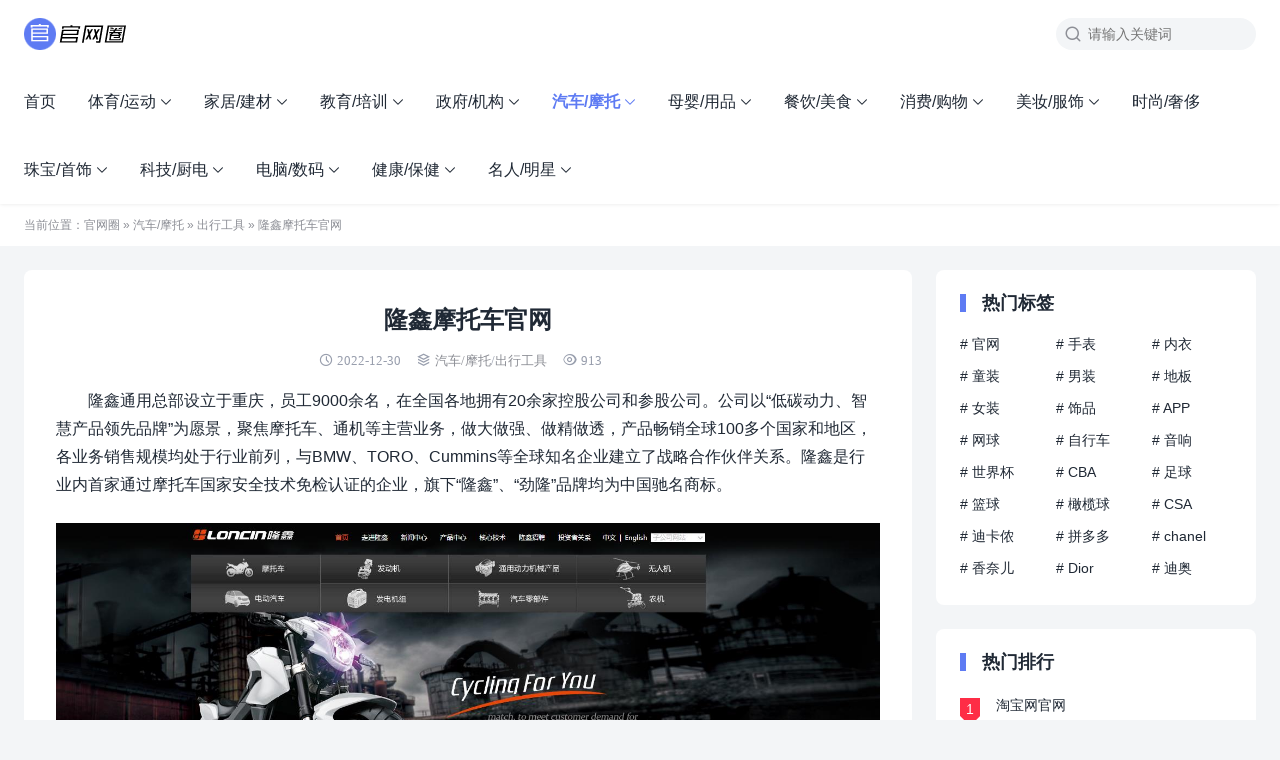

--- FILE ---
content_type: text/html; charset=UTF-8
request_url: https://www.guanwangquan.com/loncinindustries/
body_size: 10290
content:
<!DOCTYPE html>
<html>
<head>
<meta charset="UTF-8">
<meta http-equiv="X-UA-Compatible" content="IE=edge">
<meta http-equiv="cache-control" content="no-siteapp">
<meta name="viewport" content="width=device-width, initial-scale=1.0, user-scalable=0, minimum-scale=1.0, maximum-scale=1.0">
<title>隆鑫摩托车官网 - 官网圈</title>
<meta name="description" content="隆鑫通用总部设立于重庆，员工9000余名，在全国各地拥有20余家控股公司和参股公司。公司以“低碳动力、智慧产品领先品牌”为愿景，聚焦摩托车、通机等主营业务，做大做强、做精做透，产品畅销全球100多个国家和地区，各业务销售规模均处于行业前列，与BMW、TORO、Cummins等全球知名企业建立了战略合作伙伴关系。隆鑫是行"><meta name="keywords" content="出行工具, 官网, 隆鑫摩托车"><meta name='robots' content='max-image-preview:large' />
	<style>img:is([sizes="auto" i], [sizes^="auto," i]) { contain-intrinsic-size: 3000px 1500px }</style>
	<link rel='stylesheet' id='wp-block-library-css' href='https://www.guanwangquan.com/wp-includes/css/dist/block-library/style.min.css?ver=6.7.1' type='text/css' media='all' />
<style id='classic-theme-styles-inline-css' type='text/css'>
/*! This file is auto-generated */
.wp-block-button__link{color:#fff;background-color:#32373c;border-radius:9999px;box-shadow:none;text-decoration:none;padding:calc(.667em + 2px) calc(1.333em + 2px);font-size:1.125em}.wp-block-file__button{background:#32373c;color:#fff;text-decoration:none}
</style>
<style id='global-styles-inline-css' type='text/css'>
:root{--wp--preset--aspect-ratio--square: 1;--wp--preset--aspect-ratio--4-3: 4/3;--wp--preset--aspect-ratio--3-4: 3/4;--wp--preset--aspect-ratio--3-2: 3/2;--wp--preset--aspect-ratio--2-3: 2/3;--wp--preset--aspect-ratio--16-9: 16/9;--wp--preset--aspect-ratio--9-16: 9/16;--wp--preset--color--black: #000000;--wp--preset--color--cyan-bluish-gray: #abb8c3;--wp--preset--color--white: #ffffff;--wp--preset--color--pale-pink: #f78da7;--wp--preset--color--vivid-red: #cf2e2e;--wp--preset--color--luminous-vivid-orange: #ff6900;--wp--preset--color--luminous-vivid-amber: #fcb900;--wp--preset--color--light-green-cyan: #7bdcb5;--wp--preset--color--vivid-green-cyan: #00d084;--wp--preset--color--pale-cyan-blue: #8ed1fc;--wp--preset--color--vivid-cyan-blue: #0693e3;--wp--preset--color--vivid-purple: #9b51e0;--wp--preset--gradient--vivid-cyan-blue-to-vivid-purple: linear-gradient(135deg,rgba(6,147,227,1) 0%,rgb(155,81,224) 100%);--wp--preset--gradient--light-green-cyan-to-vivid-green-cyan: linear-gradient(135deg,rgb(122,220,180) 0%,rgb(0,208,130) 100%);--wp--preset--gradient--luminous-vivid-amber-to-luminous-vivid-orange: linear-gradient(135deg,rgba(252,185,0,1) 0%,rgba(255,105,0,1) 100%);--wp--preset--gradient--luminous-vivid-orange-to-vivid-red: linear-gradient(135deg,rgba(255,105,0,1) 0%,rgb(207,46,46) 100%);--wp--preset--gradient--very-light-gray-to-cyan-bluish-gray: linear-gradient(135deg,rgb(238,238,238) 0%,rgb(169,184,195) 100%);--wp--preset--gradient--cool-to-warm-spectrum: linear-gradient(135deg,rgb(74,234,220) 0%,rgb(151,120,209) 20%,rgb(207,42,186) 40%,rgb(238,44,130) 60%,rgb(251,105,98) 80%,rgb(254,248,76) 100%);--wp--preset--gradient--blush-light-purple: linear-gradient(135deg,rgb(255,206,236) 0%,rgb(152,150,240) 100%);--wp--preset--gradient--blush-bordeaux: linear-gradient(135deg,rgb(254,205,165) 0%,rgb(254,45,45) 50%,rgb(107,0,62) 100%);--wp--preset--gradient--luminous-dusk: linear-gradient(135deg,rgb(255,203,112) 0%,rgb(199,81,192) 50%,rgb(65,88,208) 100%);--wp--preset--gradient--pale-ocean: linear-gradient(135deg,rgb(255,245,203) 0%,rgb(182,227,212) 50%,rgb(51,167,181) 100%);--wp--preset--gradient--electric-grass: linear-gradient(135deg,rgb(202,248,128) 0%,rgb(113,206,126) 100%);--wp--preset--gradient--midnight: linear-gradient(135deg,rgb(2,3,129) 0%,rgb(40,116,252) 100%);--wp--preset--font-size--small: 13px;--wp--preset--font-size--medium: 20px;--wp--preset--font-size--large: 36px;--wp--preset--font-size--x-large: 42px;--wp--preset--spacing--20: 0.44rem;--wp--preset--spacing--30: 0.67rem;--wp--preset--spacing--40: 1rem;--wp--preset--spacing--50: 1.5rem;--wp--preset--spacing--60: 2.25rem;--wp--preset--spacing--70: 3.38rem;--wp--preset--spacing--80: 5.06rem;--wp--preset--shadow--natural: 6px 6px 9px rgba(0, 0, 0, 0.2);--wp--preset--shadow--deep: 12px 12px 50px rgba(0, 0, 0, 0.4);--wp--preset--shadow--sharp: 6px 6px 0px rgba(0, 0, 0, 0.2);--wp--preset--shadow--outlined: 6px 6px 0px -3px rgba(255, 255, 255, 1), 6px 6px rgba(0, 0, 0, 1);--wp--preset--shadow--crisp: 6px 6px 0px rgba(0, 0, 0, 1);}:where(.is-layout-flex){gap: 0.5em;}:where(.is-layout-grid){gap: 0.5em;}body .is-layout-flex{display: flex;}.is-layout-flex{flex-wrap: wrap;align-items: center;}.is-layout-flex > :is(*, div){margin: 0;}body .is-layout-grid{display: grid;}.is-layout-grid > :is(*, div){margin: 0;}:where(.wp-block-columns.is-layout-flex){gap: 2em;}:where(.wp-block-columns.is-layout-grid){gap: 2em;}:where(.wp-block-post-template.is-layout-flex){gap: 1.25em;}:where(.wp-block-post-template.is-layout-grid){gap: 1.25em;}.has-black-color{color: var(--wp--preset--color--black) !important;}.has-cyan-bluish-gray-color{color: var(--wp--preset--color--cyan-bluish-gray) !important;}.has-white-color{color: var(--wp--preset--color--white) !important;}.has-pale-pink-color{color: var(--wp--preset--color--pale-pink) !important;}.has-vivid-red-color{color: var(--wp--preset--color--vivid-red) !important;}.has-luminous-vivid-orange-color{color: var(--wp--preset--color--luminous-vivid-orange) !important;}.has-luminous-vivid-amber-color{color: var(--wp--preset--color--luminous-vivid-amber) !important;}.has-light-green-cyan-color{color: var(--wp--preset--color--light-green-cyan) !important;}.has-vivid-green-cyan-color{color: var(--wp--preset--color--vivid-green-cyan) !important;}.has-pale-cyan-blue-color{color: var(--wp--preset--color--pale-cyan-blue) !important;}.has-vivid-cyan-blue-color{color: var(--wp--preset--color--vivid-cyan-blue) !important;}.has-vivid-purple-color{color: var(--wp--preset--color--vivid-purple) !important;}.has-black-background-color{background-color: var(--wp--preset--color--black) !important;}.has-cyan-bluish-gray-background-color{background-color: var(--wp--preset--color--cyan-bluish-gray) !important;}.has-white-background-color{background-color: var(--wp--preset--color--white) !important;}.has-pale-pink-background-color{background-color: var(--wp--preset--color--pale-pink) !important;}.has-vivid-red-background-color{background-color: var(--wp--preset--color--vivid-red) !important;}.has-luminous-vivid-orange-background-color{background-color: var(--wp--preset--color--luminous-vivid-orange) !important;}.has-luminous-vivid-amber-background-color{background-color: var(--wp--preset--color--luminous-vivid-amber) !important;}.has-light-green-cyan-background-color{background-color: var(--wp--preset--color--light-green-cyan) !important;}.has-vivid-green-cyan-background-color{background-color: var(--wp--preset--color--vivid-green-cyan) !important;}.has-pale-cyan-blue-background-color{background-color: var(--wp--preset--color--pale-cyan-blue) !important;}.has-vivid-cyan-blue-background-color{background-color: var(--wp--preset--color--vivid-cyan-blue) !important;}.has-vivid-purple-background-color{background-color: var(--wp--preset--color--vivid-purple) !important;}.has-black-border-color{border-color: var(--wp--preset--color--black) !important;}.has-cyan-bluish-gray-border-color{border-color: var(--wp--preset--color--cyan-bluish-gray) !important;}.has-white-border-color{border-color: var(--wp--preset--color--white) !important;}.has-pale-pink-border-color{border-color: var(--wp--preset--color--pale-pink) !important;}.has-vivid-red-border-color{border-color: var(--wp--preset--color--vivid-red) !important;}.has-luminous-vivid-orange-border-color{border-color: var(--wp--preset--color--luminous-vivid-orange) !important;}.has-luminous-vivid-amber-border-color{border-color: var(--wp--preset--color--luminous-vivid-amber) !important;}.has-light-green-cyan-border-color{border-color: var(--wp--preset--color--light-green-cyan) !important;}.has-vivid-green-cyan-border-color{border-color: var(--wp--preset--color--vivid-green-cyan) !important;}.has-pale-cyan-blue-border-color{border-color: var(--wp--preset--color--pale-cyan-blue) !important;}.has-vivid-cyan-blue-border-color{border-color: var(--wp--preset--color--vivid-cyan-blue) !important;}.has-vivid-purple-border-color{border-color: var(--wp--preset--color--vivid-purple) !important;}.has-vivid-cyan-blue-to-vivid-purple-gradient-background{background: var(--wp--preset--gradient--vivid-cyan-blue-to-vivid-purple) !important;}.has-light-green-cyan-to-vivid-green-cyan-gradient-background{background: var(--wp--preset--gradient--light-green-cyan-to-vivid-green-cyan) !important;}.has-luminous-vivid-amber-to-luminous-vivid-orange-gradient-background{background: var(--wp--preset--gradient--luminous-vivid-amber-to-luminous-vivid-orange) !important;}.has-luminous-vivid-orange-to-vivid-red-gradient-background{background: var(--wp--preset--gradient--luminous-vivid-orange-to-vivid-red) !important;}.has-very-light-gray-to-cyan-bluish-gray-gradient-background{background: var(--wp--preset--gradient--very-light-gray-to-cyan-bluish-gray) !important;}.has-cool-to-warm-spectrum-gradient-background{background: var(--wp--preset--gradient--cool-to-warm-spectrum) !important;}.has-blush-light-purple-gradient-background{background: var(--wp--preset--gradient--blush-light-purple) !important;}.has-blush-bordeaux-gradient-background{background: var(--wp--preset--gradient--blush-bordeaux) !important;}.has-luminous-dusk-gradient-background{background: var(--wp--preset--gradient--luminous-dusk) !important;}.has-pale-ocean-gradient-background{background: var(--wp--preset--gradient--pale-ocean) !important;}.has-electric-grass-gradient-background{background: var(--wp--preset--gradient--electric-grass) !important;}.has-midnight-gradient-background{background: var(--wp--preset--gradient--midnight) !important;}.has-small-font-size{font-size: var(--wp--preset--font-size--small) !important;}.has-medium-font-size{font-size: var(--wp--preset--font-size--medium) !important;}.has-large-font-size{font-size: var(--wp--preset--font-size--large) !important;}.has-x-large-font-size{font-size: var(--wp--preset--font-size--x-large) !important;}
:where(.wp-block-post-template.is-layout-flex){gap: 1.25em;}:where(.wp-block-post-template.is-layout-grid){gap: 1.25em;}
:where(.wp-block-columns.is-layout-flex){gap: 2em;}:where(.wp-block-columns.is-layout-grid){gap: 2em;}
:root :where(.wp-block-pullquote){font-size: 1.5em;line-height: 1.6;}
</style>
<link rel='stylesheet' id='yia-style-css' href='https://www.guanwangquan.com/wp-content/themes/yia/style.css?ver=2.1' type='text/css' media='' />
<style id='yia-style-inline-css' type='text/css'>
a,.yia-paginate .page-numbers:hover,
        .yia-paginate .post-page-numbers:hover,.yia-paginate .page-numbers:hover .yiafa,
        .yia-paginate .post-page-numbers:hover .yiafa,.yia-paginate .page-numbers.current,
        .yia-paginate .post-page-numbers.current,.yia-auto-paginate[data-event="load_posts"],.yia-nodata .yiafa,.yia-nodata .status-404,.yia-highlight,.yia-top-menu li.current-menu-item > a, .yia-top-menu li.current-menu-parent > a, .yia-top-menu li.current-post-ancestor > a, .yia-top-menu li.current-post-parent > a, .yia-top-menu li.current_page_item > a, .yia-top-menu li.current-category-ancestor > a, .yia-top-menu li.current-menu-ancestor > a,.yia-top-menu li.current-menu-item.menu-item-has-children:after, .yia-top-menu li.current-menu-parent.menu-item-has-children:after, .yia-top-menu li.current-post-ancestor.menu-item-has-children:after, .yia-top-menu li.current-post-parent.menu-item-has-children:after, .yia-top-menu li.current_page_item.menu-item-has-children:after, .yia-top-menu li.current-category-ancestor.menu-item-has-children:after, .yia-top-menu li.current-menu-ancestor.menu-item-has-children:after,.yia-top-menu li:hover > a,.yia-top-menu li:hover.menu-item-has-children:after,.post-list.layout-product .post-title:hover,.post-list.layout-default .post-title:hover,.post-list.layout-default .post-info .icon-like:hover::before,.post-list.layout-default .post-info .icon-like-active::before,.post-list.layout-default .post-info .yia-a-l:hover, .post-tag a:hover,.article .post-info a:hover,.article .article-copyright a:hover,.article .yia-like::before,.article-content a,.header .logo a,.header .icon-menu:hover,.header .tb-langs:hover > span,.header .tb-langs:hover::after,.header .tb-langs-tootip a.active,.header .top-search:hover,.article-nav .article-nav-item a:hover,.article-relevant li a:hover,.page-archives .group-item a:hover,.comments-container .comment-respond #cancel-comment-reply-link:hover,.comments-title .comments-count,.widget a:hover,.widget_calendar tbody td a,.widget_calendar tbody td a:hover,.widget-post-list .post-item:hover .post-title,.yia-website-statistics .stacistic-info li span,.yia-tags .tag-item a:hover,.yia-links .blogroll a:hover,.yia-recent-comment .comment-item:hover .item-name,.yia-catalog .catalog-item.active a,.yia-catalog .catalog-item:hover a, .yia-author-card .w-author-counts .datas-item span, .yia-crumbs a:hover, .yia-post-author .author-name:hover, .yia-p-e .yiafa { color: #5e7bf3; }.yia-ipt:focus,.yia-outline-btn,.widget_search .search-form .search-input:focus,.article .yia-like,.article-content .post-password-form p input[type="password"]:focus,.page-archives .group-d::before,.comments-container .comment-form #comment:focus,.comments-container .comment-form #comment:focus ~ .form-submit,.comments-container .comment-form .comment-form-item:focus,.wp-block-search .wp-block-search__input:focus { border: 1px solid #5e7bf3; }.yia-primary-btn,.widget_search .search-form .search-btn,.header .search-form .search-btn,.article .yia-like:hover,.wp-block-search .wp-block-search__button,.wp-block-search .wp-block-search__button:hover { background: #5e7bf3; border: 1px solid #5e7bf3; }.post-list.layout-default .yia-cat-item,.article-content .post-password-form p input[type="submit"],.article-relevant li:before,.page-tags .tag-item a:hover,.page-archives .group-ym.active,.page-link-wraper .link-item a:hover,.comments-list .comment-main .item-user .item-user-status,widget_calendar #today,.footer-main { background: #5e7bf3; }.yia-spin { border-bottom: 2px solid #5e7bf3; }.yia-card-title:before,.mo-title h3:before,.widgettitle:before { border-left: 6px solid #5e7bf3; }.page-link-wraper .linkcat-title:before { border-left: 4px solid #5e7bf3; }.yia-catalog .catalog-dot { border: 2px solid #5e7bf3; }.yia-login-modal .modal-content .login-tab-item.active { color: #5e7bf3; border-bottom: 1px solid #5e7bf3; }
.container {max-width:1240px;}@media (max-width:1288px) {.container {margin: 0 24px;}}@media (max-width: 640px) {.container {margin: 0;}}
</style>
<script type="text/javascript" src="https://www.guanwangquan.com/wp-includes/js/jquery/jquery.min.js?ver=3.7.1" id="jquery-core-js"></script>
<script type="text/javascript" src="https://www.guanwangquan.com/wp-includes/js/jquery/jquery-migrate.min.js?ver=3.4.1" id="jquery-migrate-js"></script>
<link rel="https://api.w.org/" href="https://www.guanwangquan.com/wp-json/" /><link rel="alternate" title="JSON" type="application/json" href="https://www.guanwangquan.com/wp-json/wp/v2/posts/739" /><link rel="canonical" href="https://www.guanwangquan.com/loncinindustries/" />
<link rel="alternate" title="oEmbed (JSON)" type="application/json+oembed" href="https://www.guanwangquan.com/wp-json/oembed/1.0/embed?url=https%3A%2F%2Fwww.guanwangquan.com%2Floncinindustries%2F" />
<link rel="alternate" title="oEmbed (XML)" type="text/xml+oembed" href="https://www.guanwangquan.com/wp-json/oembed/1.0/embed?url=https%3A%2F%2Fwww.guanwangquan.com%2Floncinindustries%2F&#038;format=xml" />
</head>
<body class="post-template-default single single-post postid-739 single-format-standard layout-right by-themebetter p-indent contact-bottom yia-radius">
<header class="header"><div class="container"><div class="logo"><a href="https://www.guanwangquan.com"><img src="https://www.guanwangquan.com/wp-content/uploads/2022/11/logo.png" alt="官网圈"/></a></div><form method="GET" action="https://www.guanwangquan.com" class="search-form yiafa icon-search"><input type="text" name="s" value="" placeholder="请输入关键词" class="search-input" required><input type="submit" value="搜索" class="search-btn"></form><span class="top-search yiafa icon-search" data-event="toggle_search"></span><span class="yiafa icon-menu" data-event="toggle_top_menu"></span><ul class="yia-top-menu"><li id="menu-item-32" class="menu-item menu-item-type-custom menu-item-object-custom menu-item-32"><a href="/">首页</a></li>
<li id="menu-item-6" class="menu-item menu-item-type-taxonomy menu-item-object-category menu-item-has-children menu-item-6"><a href="https://www.guanwangquan.com/tiyu/">体育/运动</a>
<ul class="sub-menu">
	<li id="menu-item-10" class="menu-item menu-item-type-taxonomy menu-item-object-category menu-item-10"><a href="https://www.guanwangquan.com/tiyu/saishi/">赛事品牌</a></li>
	<li id="menu-item-8" class="menu-item menu-item-type-taxonomy menu-item-object-category menu-item-8"><a href="https://www.guanwangquan.com/tiyu/julebu/">球队俱乐部</a></li>
	<li id="menu-item-9" class="menu-item menu-item-type-taxonomy menu-item-object-category menu-item-9"><a href="https://www.guanwangquan.com/tiyu/zixingche/">自行车品牌</a></li>
	<li id="menu-item-7" class="menu-item menu-item-type-taxonomy menu-item-object-category menu-item-7"><a href="https://www.guanwangquan.com/tiyu/tiyupinpai/">体育品牌</a></li>
</ul>
</li>
<li id="menu-item-412" class="menu-item menu-item-type-taxonomy menu-item-object-category menu-item-has-children menu-item-412"><a href="https://www.guanwangquan.com/jiajujiancai/">家居/建材</a>
<ul class="sub-menu">
	<li id="menu-item-414" class="menu-item menu-item-type-taxonomy menu-item-object-category menu-item-414"><a href="https://www.guanwangquan.com/jiajujiancai/jiancai/">建材品牌</a></li>
	<li id="menu-item-413" class="menu-item menu-item-type-taxonomy menu-item-object-category menu-item-413"><a href="https://www.guanwangquan.com/jiajujiancai/jiaju/">家居家纺</a></li>
	<li id="menu-item-415" class="menu-item menu-item-type-taxonomy menu-item-object-category menu-item-415"><a href="https://www.guanwangquan.com/jiajujiancai/baihuo/">日用百货</a></li>
</ul>
</li>
<li id="menu-item-547" class="menu-item menu-item-type-taxonomy menu-item-object-category menu-item-has-children menu-item-547"><a href="https://www.guanwangquan.com/jiaoyupeixun/">教育/培训</a>
<ul class="sub-menu">
	<li id="menu-item-548" class="menu-item menu-item-type-taxonomy menu-item-object-category menu-item-548"><a href="https://www.guanwangquan.com/jiaoyupeixun/xuexiao/">学校教育</a></li>
	<li id="menu-item-549" class="menu-item menu-item-type-taxonomy menu-item-object-category menu-item-549"><a href="https://www.guanwangquan.com/jiaoyupeixun/peixun/">民办培训</a></li>
</ul>
</li>
<li id="menu-item-597" class="menu-item menu-item-type-taxonomy menu-item-object-category menu-item-has-children menu-item-597"><a href="https://www.guanwangquan.com/zhengfujigou/">政府/机构</a>
<ul class="sub-menu">
	<li id="menu-item-600" class="menu-item menu-item-type-taxonomy menu-item-object-category menu-item-600"><a href="https://www.guanwangquan.com/zhengfujigou/zhengfu/">政府网站</a></li>
	<li id="menu-item-599" class="menu-item menu-item-type-taxonomy menu-item-object-category menu-item-599"><a href="https://www.guanwangquan.com/zhengfujigou/gongyi/">公益团体</a></li>
	<li id="menu-item-598" class="menu-item menu-item-type-taxonomy menu-item-object-category menu-item-598"><a href="https://www.guanwangquan.com/zhengfujigou/bianmin/">便民服务</a></li>
</ul>
</li>
<li id="menu-item-657" class="menu-item menu-item-type-taxonomy menu-item-object-category current-post-ancestor menu-item-has-children menu-item-657"><a href="https://www.guanwangquan.com/qichemotuo/">汽车/摩托</a>
<ul class="sub-menu">
	<li id="menu-item-659" class="menu-item menu-item-type-taxonomy menu-item-object-category menu-item-659"><a href="https://www.guanwangquan.com/qichemotuo/qiche/">汽车品牌</a></li>
	<li id="menu-item-660" class="menu-item menu-item-type-taxonomy menu-item-object-category menu-item-660"><a href="https://www.guanwangquan.com/qichemotuo/cheyongpin/">车用品</a></li>
	<li id="menu-item-658" class="menu-item menu-item-type-taxonomy menu-item-object-category current-post-ancestor current-menu-parent current-post-parent menu-item-658"><a href="https://www.guanwangquan.com/qichemotuo/chuxinggongju/">出行工具</a></li>
</ul>
</li>
<li id="menu-item-751" class="menu-item menu-item-type-taxonomy menu-item-object-category menu-item-has-children menu-item-751"><a href="https://www.guanwangquan.com/muyingyongpin/">母婴/用品</a>
<ul class="sub-menu">
	<li id="menu-item-752" class="menu-item menu-item-type-taxonomy menu-item-object-category menu-item-752"><a href="https://www.guanwangquan.com/muyingyongpin/yinger/">婴儿用品食品</a></li>
	<li id="menu-item-753" class="menu-item menu-item-type-taxonomy menu-item-object-category menu-item-753"><a href="https://www.guanwangquan.com/muyingyongpin/yunchanfu/">孕产妇用品</a></li>
	<li id="menu-item-754" class="menu-item menu-item-type-taxonomy menu-item-object-category menu-item-754"><a href="https://www.guanwangquan.com/muyingyongpin/muyingdian/">母婴店</a></li>
</ul>
</li>
<li id="menu-item-862" class="menu-item menu-item-type-taxonomy menu-item-object-category menu-item-has-children menu-item-862"><a href="https://www.guanwangquan.com/canyinmeishi/">餐饮/美食</a>
<ul class="sub-menu">
	<li id="menu-item-865" class="menu-item menu-item-type-taxonomy menu-item-object-category menu-item-865"><a href="https://www.guanwangquan.com/canyinmeishi/shipin/">食品品牌</a></li>
	<li id="menu-item-867" class="menu-item menu-item-type-taxonomy menu-item-object-category menu-item-867"><a href="https://www.guanwangquan.com/canyinmeishi/yinliao/">饮料品牌</a></li>
	<li id="menu-item-864" class="menu-item menu-item-type-taxonomy menu-item-object-category menu-item-864"><a href="https://www.guanwangquan.com/canyinmeishi/dingcan/">网上订餐</a></li>
	<li id="menu-item-863" class="menu-item menu-item-type-taxonomy menu-item-object-category menu-item-863"><a href="https://www.guanwangquan.com/canyinmeishi/yanjiuchaye/">烟酒茶叶</a></li>
	<li id="menu-item-866" class="menu-item menu-item-type-taxonomy menu-item-object-category menu-item-866"><a href="https://www.guanwangquan.com/canyinmeishi/canyinpinpai/">餐饮品牌</a></li>
</ul>
</li>
<li id="menu-item-1016" class="menu-item menu-item-type-taxonomy menu-item-object-category menu-item-has-children menu-item-1016"><a href="https://www.guanwangquan.com/xiaofeigouwu/">消费/购物</a>
<ul class="sub-menu">
	<li id="menu-item-1020" class="menu-item menu-item-type-taxonomy menu-item-object-category menu-item-1020"><a href="https://www.guanwangquan.com/xiaofeigouwu/shangcheng/">网上商城</a></li>
	<li id="menu-item-1017" class="menu-item menu-item-type-taxonomy menu-item-object-category menu-item-1017"><a href="https://www.guanwangquan.com/xiaofeigouwu/tuangou/">团购网站</a></li>
	<li id="menu-item-1018" class="menu-item menu-item-type-taxonomy menu-item-object-category menu-item-1018"><a href="https://www.guanwangquan.com/xiaofeigouwu/kuaidi/">快递公司</a></li>
	<li id="menu-item-1019" class="menu-item menu-item-type-taxonomy menu-item-object-category menu-item-1019"><a href="https://www.guanwangquan.com/xiaofeigouwu/baihuoshangcheng/">百货商城</a></li>
	<li id="menu-item-1022" class="menu-item menu-item-type-taxonomy menu-item-object-category menu-item-1022"><a href="https://www.guanwangquan.com/xiaofeigouwu/chaoshi/">超市/便利店</a></li>
	<li id="menu-item-1021" class="menu-item menu-item-type-taxonomy menu-item-object-category menu-item-1021"><a href="https://www.guanwangquan.com/xiaofeigouwu/wangdian/">网店推荐</a></li>
</ul>
</li>
<li id="menu-item-1155" class="menu-item menu-item-type-taxonomy menu-item-object-category menu-item-has-children menu-item-1155"><a href="https://www.guanwangquan.com/meizhuangfushi/">美妆/服饰</a>
<ul class="sub-menu">
	<li id="menu-item-1157" class="menu-item menu-item-type-taxonomy menu-item-object-category menu-item-1157"><a href="https://www.guanwangquan.com/meizhuangfushi/huazhuang/">化妆护肤</a></li>
	<li id="menu-item-1156" class="menu-item menu-item-type-taxonomy menu-item-object-category menu-item-1156"><a href="https://www.guanwangquan.com/meizhuangfushi/neiyi/">内衣品牌</a></li>
	<li id="menu-item-1158" class="menu-item menu-item-type-taxonomy menu-item-object-category menu-item-1158"><a href="https://www.guanwangquan.com/meizhuangfushi/nvzhuang/">女装品牌</a></li>
	<li id="menu-item-1159" class="menu-item menu-item-type-taxonomy menu-item-object-category menu-item-1159"><a href="https://www.guanwangquan.com/meizhuangfushi/nanzhuang/">男装品牌</a></li>
	<li id="menu-item-1160" class="menu-item menu-item-type-taxonomy menu-item-object-category menu-item-1160"><a href="https://www.guanwangquan.com/meizhuangfushi/tongzhuang/">童装品牌</a></li>
	<li id="menu-item-1161" class="menu-item menu-item-type-taxonomy menu-item-object-category menu-item-1161"><a href="https://www.guanwangquan.com/meizhuangfushi/xiangbao/">箱包鞋子</a></li>
</ul>
</li>
<li id="menu-item-1337" class="menu-item menu-item-type-taxonomy menu-item-object-category menu-item-1337"><a href="https://www.guanwangquan.com/shechi/">时尚/奢侈</a></li>
<li id="menu-item-1373" class="menu-item menu-item-type-taxonomy menu-item-object-category menu-item-has-children menu-item-1373"><a href="https://www.guanwangquan.com/zhubaoshoushi/">珠宝/首饰</a>
<ul class="sub-menu">
	<li id="menu-item-1375" class="menu-item menu-item-type-taxonomy menu-item-object-category menu-item-1375"><a href="https://www.guanwangquan.com/zhubaoshoushi/chaoliushipin/">潮流饰品</a></li>
	<li id="menu-item-1376" class="menu-item menu-item-type-taxonomy menu-item-object-category menu-item-1376"><a href="https://www.guanwangquan.com/zhubaoshoushi/zhenzhu/">珍珠玉石</a></li>
	<li id="menu-item-1378" class="menu-item menu-item-type-taxonomy menu-item-object-category menu-item-1378"><a href="https://www.guanwangquan.com/zhubaoshoushi/zuanshi/">黄金钻石</a></li>
	<li id="menu-item-1374" class="menu-item menu-item-type-taxonomy menu-item-object-category menu-item-1374"><a href="https://www.guanwangquan.com/zhubaoshoushi/shoubiao/">手表</a></li>
	<li id="menu-item-1377" class="menu-item menu-item-type-taxonomy menu-item-object-category menu-item-1377"><a href="https://www.guanwangquan.com/zhubaoshoushi/yanjing/">眼镜</a></li>
</ul>
</li>
<li id="menu-item-1527" class="menu-item menu-item-type-taxonomy menu-item-object-category menu-item-has-children menu-item-1527"><a href="https://www.guanwangquan.com/keji/">科技/厨电</a>
<ul class="sub-menu">
	<li id="menu-item-1528" class="menu-item menu-item-type-taxonomy menu-item-object-category menu-item-1528"><a href="https://www.guanwangquan.com/keji/web/">互联网品牌</a></li>
	<li id="menu-item-1531" class="menu-item menu-item-type-taxonomy menu-item-object-category menu-item-1531"><a href="https://www.guanwangquan.com/keji/ruanjian/">电脑软件</a></li>
	<li id="menu-item-1530" class="menu-item menu-item-type-taxonomy menu-item-object-category menu-item-1530"><a href="https://www.guanwangquan.com/keji/app/">手机应用</a></li>
	<li id="menu-item-1529" class="menu-item menu-item-type-taxonomy menu-item-object-category menu-item-1529"><a href="https://www.guanwangquan.com/keji/jiadian/">家电品牌</a></li>
</ul>
</li>
<li id="menu-item-1650" class="menu-item menu-item-type-taxonomy menu-item-object-category menu-item-has-children menu-item-1650"><a href="https://www.guanwangquan.com/diannaoshuma/">电脑/数码</a>
<ul class="sub-menu">
	<li id="menu-item-1652" class="menu-item menu-item-type-taxonomy menu-item-object-category menu-item-1652"><a href="https://www.guanwangquan.com/diannaoshuma/shouji/">手机品牌</a></li>
	<li id="menu-item-1654" class="menu-item menu-item-type-taxonomy menu-item-object-category menu-item-1654"><a href="https://www.guanwangquan.com/diannaoshuma/diannao/">电脑/硬件</a></li>
	<li id="menu-item-1651" class="menu-item menu-item-type-taxonomy menu-item-object-category menu-item-1651"><a href="https://www.guanwangquan.com/diannaoshuma/yingyin/">影音娱乐</a></li>
	<li id="menu-item-1653" class="menu-item menu-item-type-taxonomy menu-item-object-category menu-item-1653"><a href="https://www.guanwangquan.com/diannaoshuma/shumapeijian/">数码配件</a></li>
	<li id="menu-item-1655" class="menu-item menu-item-type-taxonomy menu-item-object-category menu-item-1655"><a href="https://www.guanwangquan.com/diannaoshuma/xiangji/">相机品牌</a></li>
</ul>
</li>
<li id="menu-item-1781" class="menu-item menu-item-type-taxonomy menu-item-object-category menu-item-has-children menu-item-1781"><a href="https://www.guanwangquan.com/jiankang/">健康/保健</a>
<ul class="sub-menu">
	<li id="menu-item-1782" class="menu-item menu-item-type-taxonomy menu-item-object-category menu-item-1782"><a href="https://www.guanwangquan.com/jiankang/baojianpin/">保健品</a></li>
	<li id="menu-item-1783" class="menu-item menu-item-type-taxonomy menu-item-object-category menu-item-1783"><a href="https://www.guanwangquan.com/jiankang/yiyao/">医药用品</a></li>
	<li id="menu-item-1784" class="menu-item menu-item-type-taxonomy menu-item-object-category menu-item-1784"><a href="https://www.guanwangquan.com/jiankang/yiyuan/">医院</a></li>
</ul>
</li>
<li id="menu-item-1875" class="menu-item menu-item-type-taxonomy menu-item-object-category menu-item-has-children menu-item-1875"><a href="https://www.guanwangquan.com/mingren-mingxing/">名人/明星</a>
<ul class="sub-menu">
	<li id="menu-item-1877" class="menu-item menu-item-type-taxonomy menu-item-object-category menu-item-1877"><a href="https://www.guanwangquan.com/mingren-mingxing/mingxing/">明星艺人</a></li>
	<li id="menu-item-1874" class="menu-item menu-item-type-taxonomy menu-item-object-category menu-item-1874"><a href="https://www.guanwangquan.com/mingren-mingxing/mingren/">著名人物</a></li>
	<li id="menu-item-1872" class="menu-item menu-item-type-taxonomy menu-item-object-category menu-item-1872"><a href="https://www.guanwangquan.com/mingren-mingxing/wanghong/">网红</a></li>
	<li id="menu-item-1876" class="menu-item menu-item-type-taxonomy menu-item-object-category menu-item-1876"><a href="https://www.guanwangquan.com/mingren-mingxing/web-renwu/">互联网人物</a></li>
	<li id="menu-item-1873" class="menu-item menu-item-type-taxonomy menu-item-object-category menu-item-1873"><a href="https://www.guanwangquan.com/mingren-mingxing/yishujia/">艺术家</a></li>
</ul>
</li>
</ul></div></header><div class="yia-crumbs"><div class="container">当前位置：<a href="https://www.guanwangquan.com">官网圈</a>  »  <a href="https://www.guanwangquan.com/qichemotuo/">汽车/摩托</a> » <a href="https://www.guanwangquan.com/qichemotuo/chuxinggongju/">出行工具</a> » 隆鑫摩托车官网</div></div><div class="container">
    <div class="yia-main with-sidebar ">
        <article class="article yia-rds8"><h1 class="page-title">隆鑫摩托车官网</h1><div class="post-info"><span class="yiafa icon-time">2022-12-30</span><span class="yiafa icon-category"><a href="https://www.guanwangquan.com/qichemotuo/">汽车/摩托</a>/<a href="https://www.guanwangquan.com/qichemotuo/chuxinggongju/">出行工具</a></span><span class="yiafa icon-views">913</span></div><div class="article-content"><p>隆鑫通用总部设立于重庆，员工9000余名，在全国各地拥有20余家控股公司和参股公司。公司以“低碳动力、智慧产品领先品牌”为愿景，聚焦摩托车、通机等主营业务，做大做强、做精做透，产品畅销全球100多个国家和地区，各业务销售规模均处于行业前列，与BMW、TORO、Cummins等全球知名企业建立了战略合作伙伴关系。隆鑫是行业内首家通过摩托车国家安全技术免检认证的企业，旗下“隆鑫”、“劲隆”品牌均为中国驰名商标。</p>
<p><img fetchpriority="high" decoding="async" class="alignnone size-full wp-image-740" src="https://www.guanwangquan.com/wp-content/uploads/2022/12/1-112.jpg" alt="隆鑫摩托车官网" width="1513" height="556" srcset="https://www.guanwangquan.com/wp-content/uploads/2022/12/1-112.jpg 1513w, https://www.guanwangquan.com/wp-content/uploads/2022/12/1-112-300x110.jpg 300w, https://www.guanwangquan.com/wp-content/uploads/2022/12/1-112-1024x376.jpg 1024w, https://www.guanwangquan.com/wp-content/uploads/2022/12/1-112-768x282.jpg 768w" sizes="(max-width: 1513px) 100vw, 1513px" /></p>
<p><strong>隆鑫摩托车官网：</strong></p>
<p><a href="https://www.loncinindustries.com/" target="_blank" rel="noopener">https://www.loncinindustries.com/</a></p>
</div><div class="article-footer yia-be"><div class="social-share"><span class="share-label">分享到：</span><span class="yiafa icon-weibo" title="新浪微博" data-type="weibo" data-event="share"></span><span class="yiafa icon-qq" title="QQ" data-type="qq" data-event="share"></span><span class="yiafa icon-wechat" title="微信" data-type="wechat" data-event="share"></span><span class="yiafa icon-douban" title="豆瓣" data-type="douban" data-event="share"></span><span class="yiafa icon-qzone" title="QQ空间" data-type="qzone" data-event="share"></span><span class="yiafa icon-line" title="Line" data-type="line" data-event="share"></span><span class="yiafa icon-twitter" title="Twitter" data-type="twitter" data-event="share"></span><span class="yiafa icon-facebook" title="Facebook" data-type="facebook" data-event="share"></span><span class="yiafa icon-telegram" title="Telegram" data-type="telegram" data-event="share"></span><span class="yiafa icon-skype" title="Skype" data-type="skype" data-event="share"></span></div><span class="yiafa yia-like icon-like" data-id="739" data-event="like" data-suffix="赞">0 赞</span></div><div class="post-tag"><span class="tag-prefix">标签</span><a href="https://www.guanwangquan.com/tag/%e5%ae%98%e7%bd%91/" rel="tag">官网</a><a href="https://www.guanwangquan.com/tag/%e9%9a%86%e9%91%ab%e6%91%a9%e6%89%98%e8%bd%a6/" rel="tag">隆鑫摩托车</a></div></article>        <div class="article-nav yia-rds8"><div class="article-nav-item prev"><a href="https://www.guanwangquan.com/zonsenmotor/" rel="prev"><p>上一篇</p>宗申摩托车官网</a></div><div class="article-nav-item next"><a  href="https://www.guanwangquan.com/honda-sundiro/" rel="prev"><p>下一篇</p>新大洲本田摩托车官网</a></div></div>        <div class="article-relevant yia-rds8"><h3 class="yia-card-title">相关文章</h3><ul><li><a href="https://www.guanwangquan.com/wangxuan/">王选官网</a></li><li><a href="https://www.guanwangquan.com/yuanlongping/">袁隆平官网</a></li><li><a href="https://www.guanwangquan.com/dengjiaxian/">邓稼先官网</a></li><li><a href="https://www.guanwangquan.com/qianxuesen/">钱学森官网</a></li><li><a href="https://www.guanwangquan.com/jackycheung/">张学友官网</a></li><li><a href="https://www.guanwangquan.com/zhourunfa/">周润发官网</a></li><li><a href="https://www.guanwangquan.com/lilianjie/">李连杰官网</a></li><li><a href="https://www.guanwangquan.com/jaycn/">周杰伦官网</a></li></ul></div>            </div>
    <div class="sidebar" data-roll="1 2"><div class="widget-on-phone widget yia-tags column3"><h3 class="yia-card-title">热门标签</h3><ul><li class="tag-item"><a title="官网" href="https://www.guanwangquan.com/tag/%e5%ae%98%e7%bd%91/"># 官网</a></li><li class="tag-item"><a title="手表" href="https://www.guanwangquan.com/tag/%e6%89%8b%e8%a1%a8/"># 手表</a></li><li class="tag-item"><a title="内衣" href="https://www.guanwangquan.com/tag/%e5%86%85%e8%a1%a3/"># 内衣</a></li><li class="tag-item"><a title="童装" href="https://www.guanwangquan.com/tag/%e7%ab%a5%e8%a3%85/"># 童装</a></li><li class="tag-item"><a title="男装" href="https://www.guanwangquan.com/tag/%e7%94%b7%e8%a3%85/"># 男装</a></li><li class="tag-item"><a title="地板" href="https://www.guanwangquan.com/tag/%e5%9c%b0%e6%9d%bf/"># 地板</a></li><li class="tag-item"><a title="女装" href="https://www.guanwangquan.com/tag/%e5%a5%b3%e8%a3%85/"># 女装</a></li><li class="tag-item"><a title="饰品" href="https://www.guanwangquan.com/tag/%e9%a5%b0%e5%93%81/"># 饰品</a></li><li class="tag-item"><a title="APP" href="https://www.guanwangquan.com/tag/app/"># APP</a></li><li class="tag-item"><a title="网球" href="https://www.guanwangquan.com/tag/%e7%bd%91%e7%90%83/"># 网球</a></li><li class="tag-item"><a title="自行车" href="https://www.guanwangquan.com/tag/%e8%87%aa%e8%a1%8c%e8%bd%a6/"># 自行车</a></li><li class="tag-item"><a title="音响" href="https://www.guanwangquan.com/tag/%e9%9f%b3%e5%93%8d/"># 音响</a></li><li class="tag-item"><a title="世界杯" href="https://www.guanwangquan.com/tag/%e4%b8%96%e7%95%8c%e6%9d%af/"># 世界杯</a></li><li class="tag-item"><a title="CBA" href="https://www.guanwangquan.com/tag/cba/"># CBA</a></li><li class="tag-item"><a title="足球" href="https://www.guanwangquan.com/tag/%e8%b6%b3%e7%90%83/"># 足球</a></li><li class="tag-item"><a title="篮球" href="https://www.guanwangquan.com/tag/%e7%af%ae%e7%90%83/"># 篮球</a></li><li class="tag-item"><a title="橄榄球" href="https://www.guanwangquan.com/tag/%e6%a9%84%e6%a6%84%e7%90%83/"># 橄榄球</a></li><li class="tag-item"><a title="CSA" href="https://www.guanwangquan.com/tag/csa/"># CSA</a></li><li class="tag-item"><a title="迪卡侬" href="https://www.guanwangquan.com/tag/%e8%bf%aa%e5%8d%a1%e4%be%ac/"># 迪卡侬</a></li><li class="tag-item"><a title="拼多多" href="https://www.guanwangquan.com/tag/%e6%8b%bc%e5%a4%9a%e5%a4%9a/"># 拼多多</a></li><li class="tag-item"><a title="chanel" href="https://www.guanwangquan.com/tag/chanel/"># chanel</a></li><li class="tag-item"><a title="香奈儿" href="https://www.guanwangquan.com/tag/%e9%a6%99%e5%a5%88%e5%84%bf/"># 香奈儿</a></li><li class="tag-item"><a title="Dior" href="https://www.guanwangquan.com/tag/dior/"># Dior</a></li><li class="tag-item"><a title="迪奥" href="https://www.guanwangquan.com/tag/%e8%bf%aa%e5%a5%a5/"># 迪奥</a></li></ul></div><div class="widget-on-phone widget yia-hot-list"><h3 class="yia-card-title">热门排行</h3><ul class="widget-post-list layout-hot"><li class="post-item"><a href="https://www.guanwangquan.com/taobao/"><span class="hot-index">1</span><p class="post-title">淘宝网官网</p><p class="post-metas"><span>2023-01-16</span><span>阅读(8951)</span></p></a></li><li class="post-item"><a href="https://www.guanwangquan.com/specialized/"><span class="hot-index">2</span><p class="post-title">SPECIALIZED闪电自行车官网</p><p class="post-metas"><span>2022-11-29</span><span>阅读(6850)</span></p></a></li><li class="post-item"><a href="https://www.guanwangquan.com/hhax/"><span class="hot-index">3</span><p class="post-title">北京韩红爱心慈善基金会官网</p><p class="post-metas"><span>2022-12-25</span><span>阅读(6832)</span></p></a></li><li class="post-item"><a href="https://www.guanwangquan.com/mikimoto/"><span class="hot-index">4</span><p class="post-title">MIKIMOTO御木本官网</p><p class="post-metas"><span>2023-02-17</span><span>阅读(6221)</span></p></a></li><li class="post-item"><a href="https://www.guanwangquan.com/laomiao/"><span class="hot-index">5</span><p class="post-title">老庙黄金官网</p><p class="post-metas"><span>2023-02-18</span><span>阅读(5238)</span></p></a></li><li class="post-item"><a href="https://www.guanwangquan.com/trekbikes/"><span class="hot-index">6</span><p class="post-title">TREK崔克自行车官网</p><p class="post-metas"><span>2022-11-27</span><span>阅读(5065)</span></p></a></li><li class="post-item"><a href="https://www.guanwangquan.com/fcshanghaiport/"><span class="hot-index">7</span><p class="post-title">上海海港足球俱乐部官网</p><p class="post-metas"><span>2022-11-26</span><span>阅读(4932)</span></p></a></li><li class="post-item"><a href="https://www.guanwangquan.com/savabike/"><span class="hot-index">8</span><p class="post-title">SAVA萨瓦自行车官网</p><p class="post-metas"><span>2022-11-29</span><span>阅读(4684)</span></p></a></li></ul></div></div></div>
<div class="site-tools"><div class="tools-icon scroll-top" data-event="scroll_top"><span class="yiafa icon-scroll-top"></span></div></div><div class="footer footer-main"><div class="container"><div class="copyright"><p><img src="https://www.guanwangquan.com/wp-content/uploads/2022/11/cnnic.png" height="30" alt="可信网站" title="可信网站"> <img src="https://www.guanwangquan.com/wp-content/uploads/2022/11/cxlogos.jpg" height="30" alt="诚信网站" title="诚信网站"> <img border="0" height="30" src="https://www.guanwangquan.com/wp-content/uploads/2022/11/aqlmlogo.png" alt="安全联盟行业认证" title="安全联盟行业认证"> <img border="0" height="30" src="https://www.guanwangquan.com/wp-content/uploads/2022/11/360logo.gif" alt="360安全网站" title="360安全网站"> <img src="https://www.guanwangquan.com/wp-content/uploads/2022/11/cnnic.gif" height="30" title="中国互联网络信息中心合作"></p>
<p>Copyright © 2022-2025 <a href="https://www.guanwangquan.com/sitemap.xml">sitemap</a></p></div></div></div><script>
window.yiaCtx={"adminUri":"https:\/\/www.guanwangquan.com\/wp-admin\/","themeUri":"https:\/\/www.guanwangquan.com\/wp-content\/themes\/yia","ajaxUri":"https:\/\/www.guanwangquan.com\/wp-admin\/admin-ajax.php","appID":"","default_thumb":"https:\/\/www.guanwangquan.com\/wp-content\/themes\/yia\/assets\/img\/default-thumb.png","default_avatar":"https:\/\/www.guanwangquan.com\/wp-content\/themes\/yia\/assets\/img\/default-avatar.png","article_swiper":false,"users_can_register":false,"share_img":"https:\/\/www.guanwangquan.com\/wp-content\/uploads\/2022\/12\/1-112-200x150.jpg","comment_tf":"","event":[],"jsCdn":"https:\/\/www.guanwangquan.com\/wp-content\/themes\/yia"}</script>
<script defer src="https://umami-4dnn.onrender.com/script.js" data-website-id="7929f450-c66c-480e-8478-f0afeb2cd46d"></script><script type="text/javascript" id="main-js-extra">
/* <![CDATA[ */
var tboslang = {"1001":"\u63d0\u4ea4\u4e2d","1002":"\u63d0\u4ea4","1003":"\u5f85\u5ba1\u6838","1004":"\u56de\u590d","1005":"\u9000\u51fa\u6210\u529f","1006":"\u767b\u5f55","1007":"\u6ce8\u518c","1008":"\u767b\u5f55\u6210\u529f","1009":"\u5fae\u4fe1\u626b\u4e00\u626b\u5206\u4eab","1010":"\u5f53\u524d\u6587\u7ae0\u5df2\u5220\u9664\u6216\u672a\u53d1\u5e03\uff01","1011":"\u6587\u7ae0\u8bc4\u8bba\u5df2\u5173\u95ed\uff01","1012":"\u8bc4\u8bba\u4e0d\u80fd\u4e3a\u7a7a","1013":"\u8bf7\u586b\u5199\u6635\u79f0","1014":"\u8bf7\u586b\u5199\u6709\u6548\u7684\u90ae\u7bb1\u5730\u5740","1015":"url\u4e0d\u80fd\u4e3a\u7a7a","1016":"\u8bf7\u5728\u3010\u5916\u89c2 - \u4e3b\u9898\u8bbe\u7f6e - \u5206\u4eab\u3011\u4e2d\u8bbe\u7f6eappID\u548cappsecret","1017":"\u5206\u949f\u524d","1018":"\u79d2\u524d","1019":"\u521a\u521a","1020":"\u8bf7\u8f93\u5165\u6b63\u786e\u7684\u9a8c\u8bc1\u7801","1021":"\u6295\u7a3f\u672a\u5f00\u542f","1022":"\u4e24\u6b21\u6295\u7a3f\u65f6\u95f4\u95f4\u9694\u592a\u77ed\uff0c\u8bf7\u7a0d\u5019\u518d\u6765","1023":"\u6807\u9898\u4e0d\u80fd\u4e3a\u7a7a\uff0c\u4e14\u5c0f\u4e8e50\u4e2a\u5b57\u7b26","1024":"\u5185\u5bb9\u4e0d\u80fd\u4e3a\u7a7a\uff0c\u4e14\u4ecb\u4e8e10-10000\u5b57\u4e4b\u95f4","1025":"\u9009\u62e9\u7684\u5206\u7c7b\u4e0d\u5b58\u5728","1026":"\u6807\u9898\u91cd\u590d","1027":"\u6295\u7a3f\u5931\u8d25\uff0c\u8bf7\u7a0d\u540e\u518d\u8bd5","1028":"\u6295\u7a3f\u6210\u529f\uff0c\u7b49\u5f85\u5ba1\u6838\u4e2d","1029":"\u6570\u636e\u5f02\u5e38\uff0c\u8bf7\u7a0d\u540e\u518d\u8bd5"};
/* ]]> */
</script>
<script type="text/javascript" src="https://www.guanwangquan.com/wp-content/themes/yia/assets/js/main.js?ver=2.1" id="main-js"></script>
<script type="text/javascript" src="https://www.guanwangquan.com/wp-includes/js/comment-reply.min.js?ver=6.7.1" id="comment-reply-js" async="async" data-wp-strategy="async"></script>
</body>
</html>